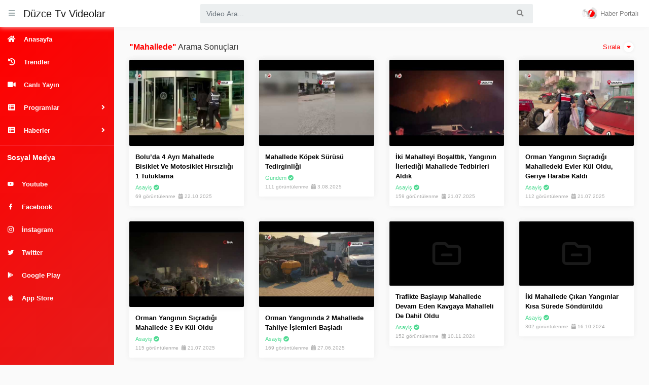

--- FILE ---
content_type: text/html
request_url: https://webtv.duzcetv.com/arama/Mahallede
body_size: 6561
content:


<!-- mobil olup olmadığının kontrolü -->

<!-- mobil olup olmadığının kontrolü -->

<!DOCTYPE html>
<html lang="tr">
	<head>
		<meta charset="utf-8">
		
		<!-- 
			Proje 		: Duzcetv.com
			Ajans 		: Serbay Interactive, serbay.net
			Tarih 		: 28.12.2018
			
			Front-End	: Ertuğrul Özkan 
			Back-End	: Serkan Bayraklı - Özkan Gözütok
		-->
		
		<title>Video Arama Sonuçları | Düzce TV</title>
		<meta name="description" content="Düzce TV video arama sayfasıdır.">
		
		<meta name="author" content="Dijital Reklam Ajansı: Serbay Interactive" />
		<meta name="owner" content="Düzce Radyo TV A.Ş." />
		<meta name="copyright" content="© 2026" />
		
		<meta property="og:title" content="Video Arama Sonuçları | Düzce TV" />
		<meta property="og:description" content="Düzce TV video arama sayfasıdır." />
		<meta property="og:url" content="https://webtv.duzcetv.com/arama/Mahallede"/>
		<meta property="og:image" content="https://webtv.duzcetv.com/images/y1.png" />
		<meta http-equiv="pragma" content="no-cache" />

		
		<!-- analytics-->
		<!-- Global site tag (gtag.js) - Google Analytics -->
<script async src="https://www.googletagmanager.com/gtag/js?id=UA-22840198-1"></script>
<script>
  window.dataLayer = window.dataLayer || [];
  function gtag(){dataLayer.push(arguments);}
  gtag('js', new Date());

  gtag('config', 'UA-22840198-1');
</script>

<!-- Global site tag (gtag.js) - Google Analytics -->
<script async src="https://www.googletagmanager.com/gtag/js?id=G-71NNL569H7"></script>
<script>
  window.dataLayer = window.dataLayer || [];
  function gtag(){dataLayer.push(arguments);}
  gtag('js', new Date());

  gtag('config', 'G-71NNL569H7');
</script>
<!-- Medyasyon -->
<script>
var _paq = window._paq = window._paq || [];
/* tracker methods like "setCustomDimension" should be called before "trackPageView" */
_paq.push(["setCookieDomain", "*.www.duzcetv.com"]);
_paq.push(['trackPageView']);
_paq.push(['enableLinkTracking']);
(function() {
var u="https://panel.webanalytic.org/";
_paq.push(['setTrackerUrl', u+'matomo.php']);
_paq.push(['setSiteId', '118']);
var d=document, g=d.createElement('script'), s=d.getElementsByTagName('script')[0];
g.async=true; g.src=u+'matomo.js'; s.parentNode.insertBefore(g,s);
})();
</script>
<noscript><p><img src="https://panel.webanalytic.org/matomo.php?idsite=118&rec=1" style="border:0;" alt="" /></p></noscript>
<!-- End Medyasyon Code -->

<!-- Google tag (gtag.js) -->
<script async src="https://www.googletagmanager.com/gtag/js?id=G-NL8NV28X4X"></script>
<script>
  window.dataLayer = window.dataLayer || [];
  function gtag(){dataLayer.push(arguments);}
  gtag('js', new Date());

  gtag('config', 'G-NL8NV28X4X');
</script>
		<!-- analytics-->
		
		
		<link rel="shortcut icon" href="https://www.duzcetv.com/resim/upload/26.png">
		
		
		<!--					Serbay Interactive, Serbay.net, © Copyright 2026						-->
		
		<meta http-equiv="X-UA-Compatible" content="IE=edge">
		<meta name="viewport" content="width=device-width, initial-scale=1, shrink-to-fit=no">
		
		<link href="https://webtv.duzcetv.com/vendor\bootstrap\css\bootstrap.min.css" rel="stylesheet">
		<link href="https://webtv.duzcetv.com/vendor\fontawesome-free\css\all.min.css" rel="stylesheet" type="text/css">    
		<link href="https://webtv.duzcetv.com/css\serbay.css" rel="stylesheet">    
		<link rel="stylesheet" href="https://webtv.duzcetv.com/vendor\owl-carousel\owl.carousel.css">
		<link rel="stylesheet" href="https://webtv.duzcetv.com/vendor\owl-carousel\owl.theme.css">
		<link rel="stylesheet" href="https://webtv.duzcetv.com/vendor/css/materialdesignicons.min.css">
	</head>
	<body id="page-top" >
		
		<nav class="navbar navbar-expand navbar-light bg-white static-top osahan-nav sticky-top">
			&nbsp;&nbsp; 
			<button class="btn btn-link btn-sm text-secondary order-1 order-sm-0" id="sidebarToggle">
				<i class="fas fa-bars"></i>
			</button> &nbsp;&nbsp;
			
			<a class="navbar-brand mr-1" href="https://webtv.duzcetv.com" title="Düzce TV">Düzce Tv Videolar</a>
			
			 <form class="d-none d-md-inline-block form-inline ml-auto mr-0 mr-md-5 my-2 my-md-0 osahan-navbar-search" action="https://webtv.duzcetv.com/arama"  method="post">
            <div class="input-group">
               <input type="text" class="form-control" placeholder="Video Ara..." name="search" required>
               <div class="input-group-append">
                  <button class="btn btn-light" type="submit">
                  <i class="fas fa-search"></i> 
                  </button>
               </div>
            </div>
         </form>        
         <ul class="navbar-nav ml-auto ml-md-0 osahan-right-navbar">
           
            <li class="nav-item dropdown no-arrow osahan-right-navbar-user">
               <a class="nav-link user-dropdown-link" href="https://www.duzcetv.com" id="userDropdown" title="Düzce Tv">
               <img alt="Avatar" src="https://webtv.duzcetv.com/img\user.png">
             Haber Portalı
               </a>               
            </li>
         </ul>
		</nav>
		
		<div id="wrapper">    
			<ul class="sidebar navbar-nav ">
				<li class="nav-item">
					<a class="nav-link" href="https://webtv.duzcetv.com" title="Anasayfa">
						<i class="fas fa-fw fa-home"></i>
						<span>Anasayfa</span>
					</a>
				</li>
				<li class="nav-item">
					<a class="nav-link" href="https://webtv.duzcetv.com/trendler" title="Trendler">
						<i class="fas fa-fw fa-history"></i>
						<span>Trendler</span>
					</a>
				</li>					
				
				<li class="nav-item">
               <a class="nav-link" href="https://webtv.duzcetv.com/canli-yayin" title="Canlı Yayın">
               <i class="fas fa-fw fa-video"></i>
               <span>Canlı Yayın</span>
               </a>
            </li>
					
				<li class="nav-item" id="mobilkategori">
					<a class="nav-link" href="https://webtv.duzcetv.com/kategoriler" title="Anasayfa">
						<i class="fas fa-fw fa-list-alt"></i>
						<span>Kategoriler</span>
					</a>					
				</li>  
				<li class="nav-item dropdown" id="webkategori">
					<a class="nav-link dropdown-toggle" href="https://webtv.duzcetv.com/kategoriler" role="button" data-toggle="dropdown" aria-haspopup="true" aria-expanded="false">
						<i class="fas fa-fw fa-list-alt"></i>
						<span>Programlar</span>
					</a>
					<div class="dropdown-menu">
						
						<a class="dropdown-item" href="https://webtv.duzcetv.com/ekonomi" title="Ekonomi">Ekonomi</a>
						
						<a class="dropdown-item" href="https://webtv.duzcetv.com/tarim" title="Tarım">Tarım</a>
						
						<a class="dropdown-item" href="https://webtv.duzcetv.com/ana-haber-bulteni" title="Ana Haber Bülteni">Ana Haber Bülteni</a>
						
						<a class="dropdown-item" href="https://webtv.duzcetv.com/gundem-programi" title="Gündem Programı">Gündem Programı</a>
						
						<a class="dropdown-item" href="https://webtv.duzcetv.com/alternatif-baskis" title="Alternatif Başkış">Alternatif Başkış</a>
						
						<a class="dropdown-item" href="https://webtv.duzcetv.com/gonul-sohbeti" title="Gönül Sohbeti">Gönül Sohbeti</a>
						
						<a class="dropdown-item" href="https://webtv.duzcetv.com/spor-sayfasi" title="Spor Sayfası">Spor Sayfası</a>
						
						<a class="dropdown-item" href="https://webtv.duzcetv.com/saglik-rehberi" title="Sağlık Rehberi">Sağlık Rehberi</a>
						
						<a class="dropdown-item" href="https://webtv.duzcetv.com/iftar-vakti" title="İftar Vakti">İftar Vakti</a>
						
						<a class="dropdown-item" href="https://webtv.duzcetv.com/perde-arkasi" title="Perde Arkası">Perde Arkası</a>
						
						<a class="dropdown-item" href="https://webtv.duzcetv.com/soru-yorum" title="Soru-Yorum">Soru-Yorum</a>
						
						<a class="dropdown-item" href="https://webtv.duzcetv.com/kayip-zamanin-izinde" title="Kayıp Zamanın İzinde">Kayıp Zamanın İzinde</a>
											
					</div>
				</li>				
				<li class="nav-item dropdown" id="webkategori">
					<a class="nav-link dropdown-toggle" href="https://webtv.duzcetv.com/kategoriler" role="button" data-toggle="dropdown" aria-haspopup="true" aria-expanded="false">
						<i class="fas fa-fw fa-list-alt"></i>
						<span>Haberler</span>
					</a>
					<div class="dropdown-menu">
						
						<a class="dropdown-item" href="https://webtv.duzcetv.com/siyaset-kulvari" title="Siyaset Kulvarı">Siyaset Kulvarı</a>
						
						<a class="dropdown-item" href="https://webtv.duzcetv.com/serbest-kursu" title="Serbest Kürsü">Serbest Kürsü</a>
						
						<a class="dropdown-item" href="https://webtv.duzcetv.com/gundem" title="Gündem">Gündem</a>
						
						<a class="dropdown-item" href="https://webtv.duzcetv.com/asayis" title="Asayiş">Asayiş</a>
						
						<a class="dropdown-item" href="https://webtv.duzcetv.com/siyaset" title="Siyaset">Siyaset</a>
						
						<a class="dropdown-item" href="https://webtv.duzcetv.com/saglik" title="Sağlık">Sağlık</a>
						
						<a class="dropdown-item" href="https://webtv.duzcetv.com/spor" title="Spor">Spor</a>
						
						<a class="dropdown-item" href="https://webtv.duzcetv.com/ulusal" title="Ulusal">Ulusal</a>
						
						<a class="dropdown-item" href="https://webtv.duzcetv.com/yerel" title="Yerel">Yerel</a>
						
						<a class="dropdown-item" href="https://webtv.duzcetv.com/egitim" title="Eğitim">Eğitim</a>
											
					</div>
				</li>           
				<li class="nav-item channel-sidebar-list">
               <h6>Sosyal Medya</h6>
               <ul>
			   <li class="nav-item">
					<a class="nav-link" href="https://www.youtube.com/duzcetv" title="DüzceTv Youtube Kanalı" target="_blank">
						<i class="mdi mdi-youtube"></i>
						<span>Youtube</span>
					</a>					
				</li>	
				<li class="nav-item">
					 <a class="nav-link" href="https://www.facebook.com/duzcetv" title="Düzce Tv Facebook Sayfası" target="_blank">
						<i class="mdi mdi-facebook"></i>
						<span>Facebook</span>
					</a>					
				</li>
				<li class="nav-item">
					 <a class="nav-link" href="https://instagram.com/duzcetv" title="İnstagram Düzce Tv" target="_blank">
						<i class="mdi mdi-instagram"></i>
						<span>İnstagram </span>
					</a>					
				</li>
				<li class="nav-item">
					   <a class="nav-link" href="https://twitter.com/duzcetv" title="Düzce Tv twitter" target="_blank">
						<i class="mdi mdi-twitter"></i>
						<span>Twitter</span>
					</a>					
				</li>
				<li class="nav-item">
					<a class="nav-link" href="https://play.google.com/store/apps/details?id=com.serbay.duzcetv" title="Google Play Uygulamamız" target="_blank">
						<i class="mdi mdi-google-play"></i>
						<span>Google Play</span>
					</a>					
				</li>
				<li class="nav-item">
					   <a class="nav-link" href="https://itunes.apple.com/tr/app/d%C3%BCzce-rtv/id1457739477?l=tr&mt=8" title="App Store Uygulamamız" target="_blank">
						<i class="mdi mdi-apple"></i>
						<span>App Store</span>
					</a>					
				</li>				
					</ul>
				</li>
			</ul>
			<div id="content-wrapper">
				<div class="container-fluid pb-0">
					<div class="top-mobile-search">
						<div class="row">
							<div class="col-md-12">   
								<form class="mobile-search" action="https://webtv.duzcetv.com/arama" method="post">
									<div class="input-group">
										<input type="text" placeholder="Video Ara..." class="form-control" name="search" required>
										<div class="input-group-append">
											<button type="submit" class="btn btn-dark"><i class="fas fa-search"></i></button>
										</div>
									</div>
								</form>   
							</div>
						</div>
					</div>																										
<div class="video-block section-padding">
	<div class="row">
		<div class="col-md-12">
			<div class="main-title">
				<div class="btn-group float-right right-action">
					<a href="#" class="right-action-link text-gray" data-toggle="dropdown" aria-haspopup="true" aria-expanded="false">
						Sırala <i class="fa fa-caret-down" aria-hidden="true"></i>
					</a>
					<div class="dropdown-menu dropdown-menu-right">
						<a class="dropdown-item" href="#"><i class="fas fa-fw fa-star"></i> &nbsp; En Popüler</a>
						<a class="dropdown-item" href="#"><i class="fas fa-fw fa-signal"></i> &nbsp; En Yeniler</a>
					</div>
				</div>
				<h6><b style="color:red;">"Mahallede"</b> Arama Sonuçları</h6>
			</div>
		</div>
		
		<div class="col-xl-3 col-sm-6 mb-3">
			<div class="video-card">
				<div class="video-card-image">
					<a class="play-icon" href="https://webtv.duzcetv.com/asayis-videolari/40124-bolu’da-4-ayri-mahallede-bisiklet-ve-motosiklet-hirsizligi-1-tutuklama" title="Bolu’da 4 Ayrı Mahallede Bisiklet Ve Motosiklet Hırsızlığı 1 Tutuklama"><i class="fas fa-play-circle"></i></a>
					<a href="https://webtv.duzcetv.com/asayis-videolari/bolu’da-4-ayri-mahallede-bisiklet-ve-motosiklet-hirsizligi-1-tutuklama" title="Bolu’da 4 Ayrı Mahallede Bisiklet Ve Motosiklet Hırsızlığı 1 Tutuklama"><img class="img-fluid" src="https://vumbnail.com/https://www.youtube.com/watch?v=wcbKFg-gYe0.jpg" alt="Bolu’da 4 Ayrı Mahallede Bisiklet Ve Motosiklet Hırsızlığı 1 Tutuklama"></a>
				</div>
				<div class="video-card-body">
					<div class="video-title">
						<a href="https://webtv.duzcetv.com/asayis-videolari/40124-bolu’da-4-ayri-mahallede-bisiklet-ve-motosiklet-hirsizligi-1-tutuklama" title="Bolu’da 4 Ayrı Mahallede Bisiklet Ve Motosiklet Hırsızlığı 1 Tutuklama" style="text-transform: capitalize;">Bolu’da 4 Ayrı Mahallede Bisiklet Ve Motosiklet Hırsızlığı 1 Tutuklama</a>
					</div>
					<div class="video-page text-success">
						Asayiş  <a title="Bolu’da 4 Ayrı Mahallede Bisiklet Ve Motosiklet Hırsızlığı 1 Tutuklama" data-placement="top" data-toggle="tooltip" href="#" data-original-title="Verified"><i class="fas fa-check-circle text-success"></i></a>
					</div>
					<div class="video-view">
						69 görüntülenme &nbsp;<i class="fas fa-calendar-alt"></i> 22.10.2025  
					</div>
				</div>
			</div>
		</div>				
		
		<div class="col-xl-3 col-sm-6 mb-3">
			<div class="video-card">
				<div class="video-card-image">
					<a class="play-icon" href="https://webtv.duzcetv.com/gundem-videolari/39669-mahallede-kopek-surusu-tedirginligi" title="Mahallede Köpek Sürüsü Tedirginliği"><i class="fas fa-play-circle"></i></a>
					<a href="https://webtv.duzcetv.com/gundem-videolari/mahallede-kopek-surusu-tedirginligi" title="Mahallede Köpek Sürüsü Tedirginliği"><img class="img-fluid" src="https://vumbnail.com/https://www.youtube.com/watch?v=bfqSvPwRgGg.jpg" alt="Mahallede Köpek Sürüsü Tedirginliği"></a>
				</div>
				<div class="video-card-body">
					<div class="video-title">
						<a href="https://webtv.duzcetv.com/gundem-videolari/39669-mahallede-kopek-surusu-tedirginligi" title="Mahallede Köpek Sürüsü Tedirginliği" style="text-transform: capitalize;">Mahallede Köpek Sürüsü Tedirginliği</a>
					</div>
					<div class="video-page text-success">
						Gündem  <a title="Mahallede Köpek Sürüsü Tedirginliği" data-placement="top" data-toggle="tooltip" href="#" data-original-title="Verified"><i class="fas fa-check-circle text-success"></i></a>
					</div>
					<div class="video-view">
						111 görüntülenme &nbsp;<i class="fas fa-calendar-alt"></i> 3.08.2025  
					</div>
				</div>
			</div>
		</div>				
		
		<div class="col-xl-3 col-sm-6 mb-3">
			<div class="video-card">
				<div class="video-card-image">
					<a class="play-icon" href="https://webtv.duzcetv.com/asayis-videolari/39440-iki-mahalleyi-bosalttik-yanginin-ilerledigi-mahallede-tedbirleri-aldik" title="İki Mahalleyi Boşalttık, Yangının İlerlediği Mahallede Tedbirleri Aldık"><i class="fas fa-play-circle"></i></a>
					<a href="https://webtv.duzcetv.com/asayis-videolari/iki-mahalleyi-bosalttik-yanginin-ilerledigi-mahallede-tedbirleri-aldik" title="İki Mahalleyi Boşalttık, Yangının İlerlediği Mahallede Tedbirleri Aldık"><img class="img-fluid" src="https://vumbnail.com/https://www.youtube.com/watch?v=PhrOXuXyqvo.jpg" alt="İki Mahalleyi Boşalttık, Yangının İlerlediği Mahallede Tedbirleri Aldık"></a>
				</div>
				<div class="video-card-body">
					<div class="video-title">
						<a href="https://webtv.duzcetv.com/asayis-videolari/39440-iki-mahalleyi-bosalttik-yanginin-ilerledigi-mahallede-tedbirleri-aldik" title="İki Mahalleyi Boşalttık, Yangının İlerlediği Mahallede Tedbirleri Aldık" style="text-transform: capitalize;">İki Mahalleyi Boşalttık, Yangının İlerlediği Mahallede Tedbirleri Aldık</a>
					</div>
					<div class="video-page text-success">
						Asayiş  <a title="İki Mahalleyi Boşalttık, Yangının İlerlediği Mahallede Tedbirleri Aldık" data-placement="top" data-toggle="tooltip" href="#" data-original-title="Verified"><i class="fas fa-check-circle text-success"></i></a>
					</div>
					<div class="video-view">
						159 görüntülenme &nbsp;<i class="fas fa-calendar-alt"></i> 21.07.2025  
					</div>
				</div>
			</div>
		</div>				
		
		<div class="col-xl-3 col-sm-6 mb-3">
			<div class="video-card">
				<div class="video-card-image">
					<a class="play-icon" href="https://webtv.duzcetv.com/asayis-videolari/39439-orman-yanginin-sicradigi-mahalledeki-evler-kul-oldu-geriye-harabe-kaldi" title="Orman Yangının Sıçradığı Mahalledeki Evler Kül Oldu, Geriye Harabe Kaldı"><i class="fas fa-play-circle"></i></a>
					<a href="https://webtv.duzcetv.com/asayis-videolari/orman-yanginin-sicradigi-mahalledeki-evler-kul-oldu-geriye-harabe-kaldi" title="Orman Yangının Sıçradığı Mahalledeki Evler Kül Oldu, Geriye Harabe Kaldı"><img class="img-fluid" src="https://vumbnail.com/https://www.youtube.com/watch?v=R2w9uBnqsxc.jpg" alt="Orman Yangının Sıçradığı Mahalledeki Evler Kül Oldu, Geriye Harabe Kaldı"></a>
				</div>
				<div class="video-card-body">
					<div class="video-title">
						<a href="https://webtv.duzcetv.com/asayis-videolari/39439-orman-yanginin-sicradigi-mahalledeki-evler-kul-oldu-geriye-harabe-kaldi" title="Orman Yangının Sıçradığı Mahalledeki Evler Kül Oldu, Geriye Harabe Kaldı" style="text-transform: capitalize;">Orman Yangının Sıçradığı Mahalledeki Evler Kül Oldu, Geriye Harabe Kaldı</a>
					</div>
					<div class="video-page text-success">
						Asayiş  <a title="Orman Yangının Sıçradığı Mahalledeki Evler Kül Oldu, Geriye Harabe Kaldı" data-placement="top" data-toggle="tooltip" href="#" data-original-title="Verified"><i class="fas fa-check-circle text-success"></i></a>
					</div>
					<div class="video-view">
						112 görüntülenme &nbsp;<i class="fas fa-calendar-alt"></i> 21.07.2025  
					</div>
				</div>
			</div>
		</div>				
		
		<div class="col-xl-3 col-sm-6 mb-3">
			<div class="video-card">
				<div class="video-card-image">
					<a class="play-icon" href="https://webtv.duzcetv.com/asayis-videolari/39427-orman-yanginin-sicradigi-mahallede-3-ev-kul-oldu" title="Orman yangının sıçradığı mahallede 3 ev kül oldu"><i class="fas fa-play-circle"></i></a>
					<a href="https://webtv.duzcetv.com/asayis-videolari/orman-yanginin-sicradigi-mahallede-3-ev-kul-oldu" title="Orman yangının sıçradığı mahallede 3 ev kül oldu"><img class="img-fluid" src="https://vumbnail.com/https://www.youtube.com/watch?v=H3J34qQnQ_c.jpg" alt="Orman yangının sıçradığı mahallede 3 ev kül oldu"></a>
				</div>
				<div class="video-card-body">
					<div class="video-title">
						<a href="https://webtv.duzcetv.com/asayis-videolari/39427-orman-yanginin-sicradigi-mahallede-3-ev-kul-oldu" title="Orman yangının sıçradığı mahallede 3 ev kül oldu" style="text-transform: capitalize;">Orman yangının sıçradığı mahallede 3 ev kül oldu</a>
					</div>
					<div class="video-page text-success">
						Asayiş  <a title="Orman yangının sıçradığı mahallede 3 ev kül oldu" data-placement="top" data-toggle="tooltip" href="#" data-original-title="Verified"><i class="fas fa-check-circle text-success"></i></a>
					</div>
					<div class="video-view">
						115 görüntülenme &nbsp;<i class="fas fa-calendar-alt"></i> 21.07.2025  
					</div>
				</div>
			</div>
		</div>				
		
		<div class="col-xl-3 col-sm-6 mb-3">
			<div class="video-card">
				<div class="video-card-image">
					<a class="play-icon" href="https://webtv.duzcetv.com/asayis-videolari/39003-orman-yangininda-2-mahallede-tahliye-islemleri-basladi" title="Orman Yangınında 2 Mahallede Tahliye İşlemleri Başladı"><i class="fas fa-play-circle"></i></a>
					<a href="https://webtv.duzcetv.com/asayis-videolari/orman-yangininda-2-mahallede-tahliye-islemleri-basladi" title="Orman Yangınında 2 Mahallede Tahliye İşlemleri Başladı"><img class="img-fluid" src="https://vumbnail.com/https://www.youtube.com/watch?v=4gVsc_tZEdA.jpg" alt="Orman Yangınında 2 Mahallede Tahliye İşlemleri Başladı"></a>
				</div>
				<div class="video-card-body">
					<div class="video-title">
						<a href="https://webtv.duzcetv.com/asayis-videolari/39003-orman-yangininda-2-mahallede-tahliye-islemleri-basladi" title="Orman Yangınında 2 Mahallede Tahliye İşlemleri Başladı" style="text-transform: capitalize;">Orman Yangınında 2 Mahallede Tahliye İşlemleri Başladı</a>
					</div>
					<div class="video-page text-success">
						Asayiş  <a title="Orman Yangınında 2 Mahallede Tahliye İşlemleri Başladı" data-placement="top" data-toggle="tooltip" href="#" data-original-title="Verified"><i class="fas fa-check-circle text-success"></i></a>
					</div>
					<div class="video-view">
						169 görüntülenme &nbsp;<i class="fas fa-calendar-alt"></i> 27.06.2025  
					</div>
				</div>
			</div>
		</div>				
		
		<div class="col-xl-3 col-sm-6 mb-3">
			<div class="video-card">
				<div class="video-card-image">
					<a class="play-icon" href="https://webtv.duzcetv.com/asayis-videolari/34969-trafikte-baslayip-mahallede-devam-eden-kavgaya-mahalleli-de-dahil-oldu" title="Trafikte Başlayıp Mahallede Devam Eden Kavgaya Mahalleli De Dahil Oldu"><i class="fas fa-play-circle"></i></a>
					<a href="https://webtv.duzcetv.com/asayis-videolari/trafikte-baslayip-mahallede-devam-eden-kavgaya-mahalleli-de-dahil-oldu" title="Trafikte Başlayıp Mahallede Devam Eden Kavgaya Mahalleli De Dahil Oldu"><img class="img-fluid" src="https://vumbnail.com/1028159564.jpg" alt="Trafikte Başlayıp Mahallede Devam Eden Kavgaya Mahalleli De Dahil Oldu"></a>
				</div>
				<div class="video-card-body">
					<div class="video-title">
						<a href="https://webtv.duzcetv.com/asayis-videolari/34969-trafikte-baslayip-mahallede-devam-eden-kavgaya-mahalleli-de-dahil-oldu" title="Trafikte Başlayıp Mahallede Devam Eden Kavgaya Mahalleli De Dahil Oldu" style="text-transform: capitalize;">Trafikte Başlayıp Mahallede Devam Eden Kavgaya Mahalleli De Dahil Oldu</a>
					</div>
					<div class="video-page text-success">
						Asayiş  <a title="Trafikte Başlayıp Mahallede Devam Eden Kavgaya Mahalleli De Dahil Oldu" data-placement="top" data-toggle="tooltip" href="#" data-original-title="Verified"><i class="fas fa-check-circle text-success"></i></a>
					</div>
					<div class="video-view">
						152 görüntülenme &nbsp;<i class="fas fa-calendar-alt"></i> 10.11.2024  
					</div>
				</div>
			</div>
		</div>				
		
		<div class="col-xl-3 col-sm-6 mb-3">
			<div class="video-card">
				<div class="video-card-image">
					<a class="play-icon" href="https://webtv.duzcetv.com/asayis-videolari/34577-iki-mahallede-cikan-yanginlar-kisa-surede-sonduruldu" title="İki Mahallede Çıkan Yangınlar Kısa Sürede Söndürüldü"><i class="fas fa-play-circle"></i></a>
					<a href="https://webtv.duzcetv.com/asayis-videolari/iki-mahallede-cikan-yanginlar-kisa-surede-sonduruldu" title="İki Mahallede Çıkan Yangınlar Kısa Sürede Söndürüldü"><img class="img-fluid" src="https://vumbnail.com/1020262531.jpg" alt="İki Mahallede Çıkan Yangınlar Kısa Sürede Söndürüldü"></a>
				</div>
				<div class="video-card-body">
					<div class="video-title">
						<a href="https://webtv.duzcetv.com/asayis-videolari/34577-iki-mahallede-cikan-yanginlar-kisa-surede-sonduruldu" title="İki Mahallede Çıkan Yangınlar Kısa Sürede Söndürüldü" style="text-transform: capitalize;">İki Mahallede Çıkan Yangınlar Kısa Sürede Söndürüldü</a>
					</div>
					<div class="video-page text-success">
						Asayiş  <a title="İki Mahallede Çıkan Yangınlar Kısa Sürede Söndürüldü" data-placement="top" data-toggle="tooltip" href="#" data-original-title="Verified"><i class="fas fa-check-circle text-success"></i></a>
					</div>
					<div class="video-view">
						302 görüntülenme &nbsp;<i class="fas fa-calendar-alt"></i> 16.10.2024  
					</div>
				</div>
			</div>
		</div>				
		
		<div class="col-xl-3 col-sm-6 mb-3">
			<div class="video-card">
				<div class="video-card-image">
					<a class="play-icon" href="https://webtv.duzcetv.com/yerel-videolari/33723-63-mahallede-mezarlik-bakimlari-devam-ediyor" title="63 Mahallede Mezarlık Bakımları Devam Ediyor"><i class="fas fa-play-circle"></i></a>
					<a href="https://webtv.duzcetv.com/yerel-videolari/63-mahallede-mezarlik-bakimlari-devam-ediyor" title="63 Mahallede Mezarlık Bakımları Devam Ediyor"><img class="img-fluid" src="https://vumbnail.com/1001246497.jpg" alt="63 Mahallede Mezarlık Bakımları Devam Ediyor"></a>
				</div>
				<div class="video-card-body">
					<div class="video-title">
						<a href="https://webtv.duzcetv.com/yerel-videolari/33723-63-mahallede-mezarlik-bakimlari-devam-ediyor" title="63 Mahallede Mezarlık Bakımları Devam Ediyor" style="text-transform: capitalize;">63 Mahallede Mezarlık Bakımları Devam Ediyor</a>
					</div>
					<div class="video-page text-success">
						Yerel  <a title="63 Mahallede Mezarlık Bakımları Devam Ediyor" data-placement="top" data-toggle="tooltip" href="#" data-original-title="Verified"><i class="fas fa-check-circle text-success"></i></a>
					</div>
					<div class="video-view">
						242 görüntülenme &nbsp;<i class="fas fa-calendar-alt"></i> 21.08.2024  
					</div>
				</div>
			</div>
		</div>				
		
		<div class="col-xl-3 col-sm-6 mb-3">
			<div class="video-card">
				<div class="video-card-image">
					<a class="play-icon" href="https://webtv.duzcetv.com/gundem-videolari/32401-duzcede-2-mahallede-secim-yenilendi" title="Düzce'de 2 Mahallede Seçim Yenilendi"><i class="fas fa-play-circle"></i></a>
					<a href="https://webtv.duzcetv.com/gundem-videolari/duzcede-2-mahallede-secim-yenilendi" title="Düzce'de 2 Mahallede Seçim Yenilendi"><img class="img-fluid" src="https://vumbnail.com/952854910.jpg" alt="Düzce'de 2 Mahallede Seçim Yenilendi"></a>
				</div>
				<div class="video-card-body">
					<div class="video-title">
						<a href="https://webtv.duzcetv.com/gundem-videolari/32401-duzcede-2-mahallede-secim-yenilendi" title="Düzce'de 2 Mahallede Seçim Yenilendi" style="text-transform: capitalize;">Düzce'de 2 Mahallede Seçim Yenilendi</a>
					</div>
					<div class="video-page text-success">
						Gündem  <a title="Düzce'de 2 Mahallede Seçim Yenilendi" data-placement="top" data-toggle="tooltip" href="#" data-original-title="Verified"><i class="fas fa-check-circle text-success"></i></a>
					</div>
					<div class="video-view">
						455 görüntülenme &nbsp;<i class="fas fa-calendar-alt"></i> 2.06.2024  
					</div>
				</div>
			</div>
		</div>				
		
		<div class="col-xl-3 col-sm-6 mb-3">
			<div class="video-card">
				<div class="video-card-image">
					<a class="play-icon" href="https://webtv.duzcetv.com/gundem-videolari/30886-baskan-ozlu-3-mahallede-secmenlerle-bulustu" title="Başkan Özlü 3 Mahallede Seçmenlerle Buluştu"><i class="fas fa-play-circle"></i></a>
					<a href="https://webtv.duzcetv.com/gundem-videolari/baskan-ozlu-3-mahallede-secmenlerle-bulustu" title="Başkan Özlü 3 Mahallede Seçmenlerle Buluştu"><img class="img-fluid" src="https://vumbnail.com/917149339.jpg" alt="Başkan Özlü 3 Mahallede Seçmenlerle Buluştu"></a>
				</div>
				<div class="video-card-body">
					<div class="video-title">
						<a href="https://webtv.duzcetv.com/gundem-videolari/30886-baskan-ozlu-3-mahallede-secmenlerle-bulustu" title="Başkan Özlü 3 Mahallede Seçmenlerle Buluştu" style="text-transform: capitalize;">Başkan Özlü 3 Mahallede Seçmenlerle Buluştu</a>
					</div>
					<div class="video-page text-success">
						Gündem  <a title="Başkan Özlü 3 Mahallede Seçmenlerle Buluştu" data-placement="top" data-toggle="tooltip" href="#" data-original-title="Verified"><i class="fas fa-check-circle text-success"></i></a>
					</div>
					<div class="video-view">
						517 görüntülenme &nbsp;<i class="fas fa-calendar-alt"></i> 27.02.2024  
					</div>
				</div>
			</div>
		</div>				
		
		<div class="col-xl-3 col-sm-6 mb-3">
			<div class="video-card">
				<div class="video-card-image">
					<a class="play-icon" href="https://webtv.duzcetv.com/siyaset-videolari/30567-baskan-ozlu-3-mahallede-secmenlerle-bulustu" title="Başkan Özlü 3 Mahallede Seçmenlerle Buluştu"><i class="fas fa-play-circle"></i></a>
					<a href="https://webtv.duzcetv.com/siyaset-videolari/baskan-ozlu-3-mahallede-secmenlerle-bulustu" title="Başkan Özlü 3 Mahallede Seçmenlerle Buluştu"><img class="img-fluid" src="https://vumbnail.com/910488814.jpg" alt="Başkan Özlü 3 Mahallede Seçmenlerle Buluştu"></a>
				</div>
				<div class="video-card-body">
					<div class="video-title">
						<a href="https://webtv.duzcetv.com/siyaset-videolari/30567-baskan-ozlu-3-mahallede-secmenlerle-bulustu" title="Başkan Özlü 3 Mahallede Seçmenlerle Buluştu" style="text-transform: capitalize;">Başkan Özlü 3 Mahallede Seçmenlerle Buluştu</a>
					</div>
					<div class="video-page text-success">
						Siyaset  <a title="Başkan Özlü 3 Mahallede Seçmenlerle Buluştu" data-placement="top" data-toggle="tooltip" href="#" data-original-title="Verified"><i class="fas fa-check-circle text-success"></i></a>
					</div>
					<div class="video-view">
						432 görüntülenme &nbsp;<i class="fas fa-calendar-alt"></i> 6.02.2024  
					</div>
				</div>
			</div>
		</div>				
		
		<div class="col-xl-3 col-sm-6 mb-3">
			<div class="video-card">
				<div class="video-card-image">
					<a class="play-icon" href="https://webtv.duzcetv.com/yerel-videolari/30458-beyaz-ortuyle-kaplanan-mahallede-posetlerle-kayarak-eglendiler" title="Beyaz Örtüyle Kaplanan Mahallede Poşetlerle Kayarak Eğlendiler"><i class="fas fa-play-circle"></i></a>
					<a href="https://webtv.duzcetv.com/yerel-videolari/beyaz-ortuyle-kaplanan-mahallede-posetlerle-kayarak-eglendiler" title="Beyaz Örtüyle Kaplanan Mahallede Poşetlerle Kayarak Eğlendiler"><img class="img-fluid" src="https://vumbnail.com/907890891.jpg" alt="Beyaz Örtüyle Kaplanan Mahallede Poşetlerle Kayarak Eğlendiler"></a>
				</div>
				<div class="video-card-body">
					<div class="video-title">
						<a href="https://webtv.duzcetv.com/yerel-videolari/30458-beyaz-ortuyle-kaplanan-mahallede-posetlerle-kayarak-eglendiler" title="Beyaz Örtüyle Kaplanan Mahallede Poşetlerle Kayarak Eğlendiler" style="text-transform: capitalize;">Beyaz Örtüyle Kaplanan Mahallede Poşetlerle Kayarak Eğlendiler</a>
					</div>
					<div class="video-page text-success">
						Yerel  <a title="Beyaz Örtüyle Kaplanan Mahallede Poşetlerle Kayarak Eğlendiler" data-placement="top" data-toggle="tooltip" href="#" data-original-title="Verified"><i class="fas fa-check-circle text-success"></i></a>
					</div>
					<div class="video-view">
						310 görüntülenme &nbsp;<i class="fas fa-calendar-alt"></i> 30.01.2024  
					</div>
				</div>
			</div>
		</div>				
		
		<div class="col-xl-3 col-sm-6 mb-3">
			<div class="video-card">
				<div class="video-card-image">
					<a class="play-icon" href="https://webtv.duzcetv.com/yerel-videolari/28963-91-mahallede-tek-onu-gorunce-sasiriyorlar" title="91 Mahallede Tek Onu Görünce Şaşırıyorlar"><i class="fas fa-play-circle"></i></a>
					<a href="https://webtv.duzcetv.com/yerel-videolari/91-mahallede-tek-onu-gorunce-sasiriyorlar" title="91 Mahallede Tek Onu Görünce Şaşırıyorlar"><img class="img-fluid" src="https://vumbnail.com/876049906.jpg" alt="91 Mahallede Tek Onu Görünce Şaşırıyorlar"></a>
				</div>
				<div class="video-card-body">
					<div class="video-title">
						<a href="https://webtv.duzcetv.com/yerel-videolari/28963-91-mahallede-tek-onu-gorunce-sasiriyorlar" title="91 Mahallede Tek Onu Görünce Şaşırıyorlar" style="text-transform: capitalize;">91 Mahallede Tek Onu Görünce Şaşırıyorlar</a>
					</div>
					<div class="video-page text-success">
						Yerel  <a title="91 Mahallede Tek Onu Görünce Şaşırıyorlar" data-placement="top" data-toggle="tooltip" href="#" data-original-title="Verified"><i class="fas fa-check-circle text-success"></i></a>
					</div>
					<div class="video-view">
						356 görüntülenme &nbsp;<i class="fas fa-calendar-alt"></i> 19.10.2023  
					</div>
				</div>
			</div>
		</div>				
		
		<div class="col-xl-3 col-sm-6 mb-3">
			<div class="video-card">
				<div class="video-card-image">
					<a class="play-icon" href="https://webtv.duzcetv.com/yerel-videolari/28669-bu-dolap-sayesinde-mahallede-ihtiyac-sahibi-kalmiyor" title="Bu Dolap Sayesinde Mahallede İhtiyaç Sahibi Kalmıyor"><i class="fas fa-play-circle"></i></a>
					<a href="https://webtv.duzcetv.com/yerel-videolari/bu-dolap-sayesinde-mahallede-ihtiyac-sahibi-kalmiyor" title="Bu Dolap Sayesinde Mahallede İhtiyaç Sahibi Kalmıyor"><img class="img-fluid" src="https://vumbnail.com/869866755.jpg" alt="Bu Dolap Sayesinde Mahallede İhtiyaç Sahibi Kalmıyor"></a>
				</div>
				<div class="video-card-body">
					<div class="video-title">
						<a href="https://webtv.duzcetv.com/yerel-videolari/28669-bu-dolap-sayesinde-mahallede-ihtiyac-sahibi-kalmiyor" title="Bu Dolap Sayesinde Mahallede İhtiyaç Sahibi Kalmıyor" style="text-transform: capitalize;">Bu Dolap Sayesinde Mahallede İhtiyaç Sahibi Kalmıyor</a>
					</div>
					<div class="video-page text-success">
						Yerel  <a title="Bu Dolap Sayesinde Mahallede İhtiyaç Sahibi Kalmıyor" data-placement="top" data-toggle="tooltip" href="#" data-original-title="Verified"><i class="fas fa-check-circle text-success"></i></a>
					</div>
					<div class="video-view">
						349 görüntülenme &nbsp;<i class="fas fa-calendar-alt"></i> 30.09.2023  
					</div>
				</div>
			</div>
		</div>				
		
		<div class="col-xl-3 col-sm-6 mb-3">
			<div class="video-card">
				<div class="video-card-image">
					<a class="play-icon" href="https://webtv.duzcetv.com/yerel-videolari/27458-domuz-surusunun-dadandigi-mahallede-vatandaslar-tedirgin" title="Domuz Sürüsünün Dadandığı Mahallede Vatandaşlar Tedirgin"><i class="fas fa-play-circle"></i></a>
					<a href="https://webtv.duzcetv.com/yerel-videolari/domuz-surusunun-dadandigi-mahallede-vatandaslar-tedirgin" title="Domuz Sürüsünün Dadandığı Mahallede Vatandaşlar Tedirgin"><img class="img-fluid" src="https://vumbnail.com/849163331.jpg" alt="Domuz Sürüsünün Dadandığı Mahallede Vatandaşlar Tedirgin"></a>
				</div>
				<div class="video-card-body">
					<div class="video-title">
						<a href="https://webtv.duzcetv.com/yerel-videolari/27458-domuz-surusunun-dadandigi-mahallede-vatandaslar-tedirgin" title="Domuz Sürüsünün Dadandığı Mahallede Vatandaşlar Tedirgin" style="text-transform: capitalize;">Domuz Sürüsünün Dadandığı Mahallede Vatandaşlar Tedirgin</a>
					</div>
					<div class="video-page text-success">
						Yerel  <a title="Domuz Sürüsünün Dadandığı Mahallede Vatandaşlar Tedirgin" data-placement="top" data-toggle="tooltip" href="#" data-original-title="Verified"><i class="fas fa-check-circle text-success"></i></a>
					</div>
					<div class="video-view">
						336 görüntülenme &nbsp;<i class="fas fa-calendar-alt"></i> 27.07.2023  
					</div>
				</div>
			</div>
		</div>				
		
		<div class="col-xl-3 col-sm-6 mb-3">
			<div class="video-card">
				<div class="video-card-image">
					<a class="play-icon" href="https://webtv.duzcetv.com/yerel-videolari/27445-domuz-surusunun-dadandigi-mahallede-vatandaslar-tedirgin" title="Domuz sürüsünün dadandığı mahallede vatandaşlar tedirgin"><i class="fas fa-play-circle"></i></a>
					<a href="https://webtv.duzcetv.com/yerel-videolari/domuz-surusunun-dadandigi-mahallede-vatandaslar-tedirgin" title="Domuz sürüsünün dadandığı mahallede vatandaşlar tedirgin"><img class="img-fluid" src="https://vumbnail.com/https://www.youtube.com/watch?v=Kq1Rm1MBdRw.jpg" alt="Domuz sürüsünün dadandığı mahallede vatandaşlar tedirgin"></a>
				</div>
				<div class="video-card-body">
					<div class="video-title">
						<a href="https://webtv.duzcetv.com/yerel-videolari/27445-domuz-surusunun-dadandigi-mahallede-vatandaslar-tedirgin" title="Domuz sürüsünün dadandığı mahallede vatandaşlar tedirgin" style="text-transform: capitalize;">Domuz sürüsünün dadandığı mahallede vatandaşlar tedirgin</a>
					</div>
					<div class="video-page text-success">
						Yerel  <a title="Domuz sürüsünün dadandığı mahallede vatandaşlar tedirgin" data-placement="top" data-toggle="tooltip" href="#" data-original-title="Verified"><i class="fas fa-check-circle text-success"></i></a>
					</div>
					<div class="video-view">
						274 görüntülenme &nbsp;<i class="fas fa-calendar-alt"></i> 27.07.2023  
					</div>
				</div>
			</div>
		</div>				
		
		<div class="col-xl-3 col-sm-6 mb-3">
			<div class="video-card">
				<div class="video-card-image">
					<a class="play-icon" href="https://webtv.duzcetv.com/yerel-videolari/25113-o-mahallede-hem-kis-hem-bahar-yasaniyor" title="O Mahallede Hem Kış Hem Bahar Yaşanıyor"><i class="fas fa-play-circle"></i></a>
					<a href="https://webtv.duzcetv.com/yerel-videolari/o-mahallede-hem-kis-hem-bahar-yasaniyor" title="O Mahallede Hem Kış Hem Bahar Yaşanıyor"><img class="img-fluid" src="https://vumbnail.com/808770272.jpg" alt="O Mahallede Hem Kış Hem Bahar Yaşanıyor"></a>
				</div>
				<div class="video-card-body">
					<div class="video-title">
						<a href="https://webtv.duzcetv.com/yerel-videolari/25113-o-mahallede-hem-kis-hem-bahar-yasaniyor" title="O Mahallede Hem Kış Hem Bahar Yaşanıyor" style="text-transform: capitalize;">O Mahallede Hem Kış Hem Bahar Yaşanıyor</a>
					</div>
					<div class="video-page text-success">
						Yerel  <a title="O Mahallede Hem Kış Hem Bahar Yaşanıyor" data-placement="top" data-toggle="tooltip" href="#" data-original-title="Verified"><i class="fas fa-check-circle text-success"></i></a>
					</div>
					<div class="video-view">
						338 görüntülenme &nbsp;<i class="fas fa-calendar-alt"></i> 16.03.2023  
					</div>
				</div>
			</div>
		</div>				
		
		<div class="col-xl-3 col-sm-6 mb-3">
			<div class="video-card">
				<div class="video-card-image">
					<a class="play-icon" href="https://webtv.duzcetv.com/yerel-videolari/24592-27-mahalleden-onlarca-kadin-afetzedelere-atki-ve-bere-uretimi-icin-bulustu" title="27 Mahalleden Onlarca Kadın, Afetzedelere Atkı ve Bere Üretimi İçin Buluştu"><i class="fas fa-play-circle"></i></a>
					<a href="https://webtv.duzcetv.com/yerel-videolari/27-mahalleden-onlarca-kadin-afetzedelere-atki-ve-bere-uretimi-icin-bulustu" title="27 Mahalleden Onlarca Kadın, Afetzedelere Atkı ve Bere Üretimi İçin Buluştu"><img class="img-fluid" src="https://vumbnail.com/798805710.jpg" alt="27 Mahalleden Onlarca Kadın, Afetzedelere Atkı ve Bere Üretimi İçin Buluştu"></a>
				</div>
				<div class="video-card-body">
					<div class="video-title">
						<a href="https://webtv.duzcetv.com/yerel-videolari/24592-27-mahalleden-onlarca-kadin-afetzedelere-atki-ve-bere-uretimi-icin-bulustu" title="27 Mahalleden Onlarca Kadın, Afetzedelere Atkı ve Bere Üretimi İçin Buluştu" style="text-transform: capitalize;">27 Mahalleden Onlarca Kadın, Afetzedelere Atkı ve Bere Üretimi İçin Buluştu</a>
					</div>
					<div class="video-page text-success">
						Yerel  <a title="27 Mahalleden Onlarca Kadın, Afetzedelere Atkı ve Bere Üretimi İçin Buluştu" data-placement="top" data-toggle="tooltip" href="#" data-original-title="Verified"><i class="fas fa-check-circle text-success"></i></a>
					</div>
					<div class="video-view">
						368 görüntülenme &nbsp;<i class="fas fa-calendar-alt"></i> 14.02.2023  
					</div>
				</div>
			</div>
		</div>				
		
		<div class="col-xl-3 col-sm-6 mb-3">
			<div class="video-card">
				<div class="video-card-image">
					<a class="play-icon" href="https://webtv.duzcetv.com/asayis-videolari/20461-sulama-vanalari-calindi-8-mahallede-10-bine-yakin-tarim-arazisi-ekilemedi" title="Sulama vanaları çalındı, 8 mahallede 10 bine yakın tarım arazisi ekilemedi"><i class="fas fa-play-circle"></i></a>
					<a href="https://webtv.duzcetv.com/asayis-videolari/sulama-vanalari-calindi-8-mahallede-10-bine-yakin-tarim-arazisi-ekilemedi" title="Sulama vanaları çalındı, 8 mahallede 10 bine yakın tarım arazisi ekilemedi"><img class="img-fluid" src="https://vumbnail.com/https://www.youtube.com/watch?v=yRVx5tHd9_8.jpg" alt="Sulama vanaları çalındı, 8 mahallede 10 bine yakın tarım arazisi ekilemedi"></a>
				</div>
				<div class="video-card-body">
					<div class="video-title">
						<a href="https://webtv.duzcetv.com/asayis-videolari/20461-sulama-vanalari-calindi-8-mahallede-10-bine-yakin-tarim-arazisi-ekilemedi" title="Sulama vanaları çalındı, 8 mahallede 10 bine yakın tarım arazisi ekilemedi" style="text-transform: capitalize;">Sulama vanaları çalındı, 8 mahallede 10 bine yakın tarım arazisi ekilemedi</a>
					</div>
					<div class="video-page text-success">
						Asayiş  <a title="Sulama vanaları çalındı, 8 mahallede 10 bine yakın tarım arazisi ekilemedi" data-placement="top" data-toggle="tooltip" href="#" data-original-title="Verified"><i class="fas fa-check-circle text-success"></i></a>
					</div>
					<div class="video-view">
						683 görüntülenme &nbsp;<i class="fas fa-calendar-alt"></i> 1.06.2022  
					</div>
				</div>
			</div>
		</div>				
		
		<div class="col-xl-3 col-sm-6 mb-3">
			<div class="video-card">
				<div class="video-card-image">
					<a class="play-icon" href="https://webtv.duzcetv.com/yerel-videolari/15448-5-mahallede-yeni-yol-calismasi" title="5 Mahallede Yeni Yol Çalışması"><i class="fas fa-play-circle"></i></a>
					<a href="https://webtv.duzcetv.com/yerel-videolari/5-mahallede-yeni-yol-calismasi" title="5 Mahallede Yeni Yol Çalışması"><img class="img-fluid" src="https://vumbnail.com/https://www.youtube.com/watch?v=kbUTFvZtXTA.jpg" alt="5 Mahallede Yeni Yol Çalışması"></a>
				</div>
				<div class="video-card-body">
					<div class="video-title">
						<a href="https://webtv.duzcetv.com/yerel-videolari/15448-5-mahallede-yeni-yol-calismasi" title="5 Mahallede Yeni Yol Çalışması" style="text-transform: capitalize;">5 Mahallede Yeni Yol Çalışması</a>
					</div>
					<div class="video-page text-success">
						Yerel  <a title="5 Mahallede Yeni Yol Çalışması" data-placement="top" data-toggle="tooltip" href="#" data-original-title="Verified"><i class="fas fa-check-circle text-success"></i></a>
					</div>
					<div class="video-view">
						860 görüntülenme &nbsp;<i class="fas fa-calendar-alt"></i> 14.06.2021  
					</div>
				</div>
			</div>
		</div>				
		
		<div class="col-xl-3 col-sm-6 mb-3">
			<div class="video-card">
				<div class="video-card-image">
					<a class="play-icon" href="https://webtv.duzcetv.com/gundem-videolari/14888-5-mahallede-pazaryeri-hizmete-acilacak" title="5 Mahallede Pazaryeri Hizmete Açılacak"><i class="fas fa-play-circle"></i></a>
					<a href="https://webtv.duzcetv.com/gundem-videolari/5-mahallede-pazaryeri-hizmete-acilacak" title="5 Mahallede Pazaryeri Hizmete Açılacak"><img class="img-fluid" src="https://vumbnail.com/https://www.youtube.com/watch?v=IoBJNolmFys.jpg" alt="5 Mahallede Pazaryeri Hizmete Açılacak"></a>
				</div>
				<div class="video-card-body">
					<div class="video-title">
						<a href="https://webtv.duzcetv.com/gundem-videolari/14888-5-mahallede-pazaryeri-hizmete-acilacak" title="5 Mahallede Pazaryeri Hizmete Açılacak" style="text-transform: capitalize;">5 Mahallede Pazaryeri Hizmete Açılacak</a>
					</div>
					<div class="video-page text-success">
						Gündem  <a title="5 Mahallede Pazaryeri Hizmete Açılacak" data-placement="top" data-toggle="tooltip" href="#" data-original-title="Verified"><i class="fas fa-check-circle text-success"></i></a>
					</div>
					<div class="video-view">
						1012 görüntülenme &nbsp;<i class="fas fa-calendar-alt"></i> 6.05.2021  
					</div>
				</div>
			</div>
		</div>				
		
		<div class="col-xl-3 col-sm-6 mb-3">
			<div class="video-card">
				<div class="video-card-image">
					<a class="play-icon" href="https://webtv.duzcetv.com/yerel-videolari/5763-yukari-mahallede-degisim-ruzgâri-esecek" title="Yukarı Mahallede Değişim Rüzgârı Esecek"><i class="fas fa-play-circle"></i></a>
					<a href="https://webtv.duzcetv.com/yerel-videolari/yukari-mahallede-degisim-ruzgâri-esecek" title="Yukarı Mahallede Değişim Rüzgârı Esecek"><img class="img-fluid" src="https://vumbnail.com/https://www.youtube.com/watch?v=ly6ZceNif_M.jpg" alt="Yukarı Mahallede Değişim Rüzgârı Esecek"></a>
				</div>
				<div class="video-card-body">
					<div class="video-title">
						<a href="https://webtv.duzcetv.com/yerel-videolari/5763-yukari-mahallede-degisim-ruzgâri-esecek" title="Yukarı Mahallede Değişim Rüzgârı Esecek" style="text-transform: capitalize;">Yukarı Mahallede Değişim Rüzgârı Esecek</a>
					</div>
					<div class="video-page text-success">
						Yerel  <a title="Yukarı Mahallede Değişim Rüzgârı Esecek" data-placement="top" data-toggle="tooltip" href="#" data-original-title="Verified"><i class="fas fa-check-circle text-success"></i></a>
					</div>
					<div class="video-view">
						995 görüntülenme &nbsp;<i class="fas fa-calendar-alt"></i> 14.10.2019  
					</div>
				</div>
			</div>
		</div>				
		
		<div class="col-xl-3 col-sm-6 mb-3">
			<div class="video-card">
				<div class="video-card-image">
					<a class="play-icon" href="https://webtv.duzcetv.com/yerel-videolari/4053-mahalledeki-enkazlar-yilan-ve-farelerin-yuvasi-oldu" title="Mahalledeki Enkazlar Yılan ve Farelerin Yuvası Oldu"><i class="fas fa-play-circle"></i></a>
					<a href="https://webtv.duzcetv.com/yerel-videolari/mahalledeki-enkazlar-yilan-ve-farelerin-yuvasi-oldu" title="Mahalledeki Enkazlar Yılan ve Farelerin Yuvası Oldu"><img class="img-fluid" src="https://vumbnail.com/https://www.youtube.com/watch?v=EXkqJ25zfac.jpg" alt="Mahalledeki Enkazlar Yılan ve Farelerin Yuvası Oldu"></a>
				</div>
				<div class="video-card-body">
					<div class="video-title">
						<a href="https://webtv.duzcetv.com/yerel-videolari/4053-mahalledeki-enkazlar-yilan-ve-farelerin-yuvasi-oldu" title="Mahalledeki Enkazlar Yılan ve Farelerin Yuvası Oldu" style="text-transform: capitalize;">Mahalledeki Enkazlar Yılan ve Farelerin Yuvası Oldu</a>
					</div>
					<div class="video-page text-success">
						Yerel  <a title="Mahalledeki Enkazlar Yılan ve Farelerin Yuvası Oldu" data-placement="top" data-toggle="tooltip" href="#" data-original-title="Verified"><i class="fas fa-check-circle text-success"></i></a>
					</div>
					<div class="video-view">
						1723 görüntülenme &nbsp;<i class="fas fa-calendar-alt"></i> 11.06.2019  
					</div>
				</div>
			</div>
		</div>				
		
		<div class="col-xl-3 col-sm-6 mb-3">
			<div class="video-card">
				<div class="video-card-image">
					<a class="play-icon" href="https://webtv.duzcetv.com/siyaset-videolari/2913-cuneyt-yemenici-yukari-mahallede" title="Cüneyt Yemenici Yukarı Mahallede"><i class="fas fa-play-circle"></i></a>
					<a href="https://webtv.duzcetv.com/siyaset-videolari/cuneyt-yemenici-yukari-mahallede" title="Cüneyt Yemenici Yukarı Mahallede"><img class="img-fluid" src="https://vumbnail.com/https://www.youtube.com/watch?v=9Lmgc_0m8ms.jpg" alt="Cüneyt Yemenici Yukarı Mahallede"></a>
				</div>
				<div class="video-card-body">
					<div class="video-title">
						<a href="https://webtv.duzcetv.com/siyaset-videolari/2913-cuneyt-yemenici-yukari-mahallede" title="Cüneyt Yemenici Yukarı Mahallede" style="text-transform: capitalize;">Cüneyt Yemenici Yukarı Mahallede</a>
					</div>
					<div class="video-page text-success">
						Siyaset  <a title="Cüneyt Yemenici Yukarı Mahallede" data-placement="top" data-toggle="tooltip" href="#" data-original-title="Verified"><i class="fas fa-check-circle text-success"></i></a>
					</div>
					<div class="video-view">
						958 görüntülenme &nbsp;<i class="fas fa-calendar-alt"></i> 16.03.2019  
					</div>
				</div>
			</div>
		</div>				
			
	</div>
</div>
<hr class="mt-0">

</div>  
<footer class="sticky-footer">
	<div class="container">
		<div class="row no-gutters">
			<div class="col-lg-6 col-sm-6">
				<p class="mt-1 mb-0">&copy; Copyright 2026 <strong class="text-dark"><a href="https://www.duzcetv.com" target="_blank" title="Düzce Radyo TV A.Ş.">Düzce Radyo TV A.Ş.</a></strong> Tüm Hakları Saklıdır.<br>
					<small class="mt-0 mb-0">Dijital Reklam Ajansı <i class="fas fa-heart text-danger"></i> <a class="text-primary" target="_blank" href="https://serbay.net" title="Serbay Interactivev">Serbay Interactive</a></small>
				</p>
			</div>
		</div>
	</div>
</footer>
</div>
</div>
<a class="scroll-to-top rounded" href="#page-top" title="Yukarı Çık">
	<i class="fas fa-angle-up"></i>
</a>
<script src="https://webtv.duzcetv.com/vendor\jquery\jquery.min.js"></script>
<script src="https://webtv.duzcetv.com/vendor\bootstrap\js\bootstrap.bundle.min.js"></script>   
<script src="https://webtv.duzcetv.com/vendor\jquery-easing\jquery.easing.min.js"></script>  
<script src="https://webtv.duzcetv.com/vendor\owl-carousel\owl.carousel.js"></script>
<script src="https://webtv.duzcetv.com/js\serbay.js"></script>
</body>
<!--  16.01.2019 | ama ama ama lütfen orkestramıza bir alkış şahaneydiler (alkış ikonları) | Serbay.net/tum-isler -->
</html>

--- FILE ---
content_type: text/css
request_url: https://webtv.duzcetv.com/vendor/owl-carousel/owl.theme.css
body_size: 1346
content:
/**
 * Owl Carousel v2.3.4
 * Copyright 2013-2018 David Deutsch
 * Licensed under: SEE LICENSE IN https://github.com/OwlCarousel2/OwlCarousel2/blob/master/LICENSE
 */
.owl-carousel,.owl-carousel .owl-item{-webkit-tap-highlight-color:transparent;position:relative}.owl-carousel{display:none;width:100%;z-index:1}.owl-carousel .owl-stage{position:relative;-ms-touch-action:pan-Y;touch-action:manipulation;-moz-backface-visibility:hidden}.owl-carousel .owl-stage:after{content:".";display:block;clear:both;visibility:hidden;line-height:0;height:0}.owl-carousel .owl-stage-outer{position:relative;overflow:hidden;-webkit-transform:translate3d(0,0,0)}.owl-carousel .owl-item,.owl-carousel .owl-wrapper{-webkit-backface-visibility:hidden;-moz-backface-visibility:hidden;-ms-backface-visibility:hidden;-webkit-transform:translate3d(0,0,0);-moz-transform:translate3d(0,0,0);-ms-transform:translate3d(0,0,0)}.owl-carousel .owl-item{min-height:1px;float:left;-webkit-backface-visibility:hidden;-webkit-touch-callout:none}.owl-carousel .owl-dots.disabled,.owl-carousel .owl-nav.disabled{display:none}.no-js .owl-carousel,.owl-carousel.owl-loaded{display:block}.owl-carousel .owl-dot,.owl-carousel .owl-nav .owl-next,.owl-carousel .owl-nav .owl-prev{cursor:pointer;-webkit-user-select:none;-khtml-user-select:none;-moz-user-select:none;-ms-user-select:none;user-select:none}.owl-carousel .owl-nav button.owl-next,.owl-carousel .owl-nav button.owl-prev,.owl-carousel button.owl-dot{background:0 0;color:inherit;border:none;padding:0!important;font:inherit}.owl-carousel.owl-loading{opacity:0;display:block}.owl-carousel.owl-hidden{opacity:0}.owl-carousel.owl-refresh .owl-item{visibility:hidden}.owl-carousel.owl-drag .owl-item{-ms-touch-action:pan-y;touch-action:pan-y;-webkit-user-select:none;-moz-user-select:none;-ms-user-select:none;user-select:none}.owl-carousel.owl-grab{cursor:move;cursor:grab}.owl-carousel.owl-rtl{direction:rtl}.owl-carousel.owl-rtl .owl-item{float:right}.owl-carousel .animated{animation-duration:1s;animation-fill-mode:both}.owl-carousel .owl-animated-in{z-index:0}.owl-carousel .owl-animated-out{z-index:1}.owl-carousel .fadeOut{animation-name:fadeOut}@keyframes fadeOut{0%{opacity:1}100%{opacity:0}}.owl-height{transition:height .5s ease-in-out}.owl-carousel .owl-item .owl-lazy{opacity:0;transition:opacity .4s ease}.owl-carousel .owl-item .owl-lazy:not([src]),.owl-carousel .owl-item .owl-lazy[src^=""]{max-height:0}.owl-carousel .owl-item img.owl-lazy{transform-style:preserve-3d}.owl-carousel .owl-video-wrapper{position:relative;height:100%;background:#000}.owl-carousel .owl-video-play-icon{position:absolute;height:80px;width:80px;left:50%;top:50%;margin-left:-40px;margin-top:-40px;background:url(owl.video.play.png) no-repeat;cursor:pointer;z-index:1;-webkit-backface-visibility:hidden;transition:transform .1s ease}.owl-carousel .owl-video-play-icon:hover{-ms-transform:scale(1.3,1.3);transform:scale(1.3,1.3)}.owl-carousel .owl-video-playing .owl-video-play-icon,.owl-carousel .owl-video-playing .owl-video-tn{display:none}.owl-carousel .owl-video-tn{opacity:0;height:100%;background-position:center center;background-repeat:no-repeat;background-size:contain;transition:opacity .4s ease}.owl-carousel .owl-video-frame{position:relative;z-index:1;height:100%;width:100%}


.owl-nav button {
    background: #dbdbdb none repeat scroll 0 0 !important;
    border-radius: 30px;
    color: #fff !important;
    display: inline-block;
    font-size: 12px;
    height: 30px;
    line-height: 31px;
    margin: 0 -15px;
    opacity: 0.8;
    text-align: center;
    text-transform: uppercase;
    width: 30px;
}

.owl-nav button:hover {
    background: #1c2224 none repeat scroll 0 0 !important;
    color: #fff !important;
}

.owl-prev {
    position: absolute;
    top: 35%;
    left: 20px;
    display: block !important;
    transition: all 0.45s cubic-bezier(0.165, 0.84, 0.44, 1) 0s;
}

.owl-next {
    position: absolute;
    top: 35%;
    right: 20px;
    display: block !important;
    transition: all 0.45s cubic-bezier(0.165, 0.84, 0.44, 1) 0s;
}


.login-main-right .owl-carousel .owl-dots {
    text-align: center;
}

.login-main-right .owl-carousel .owl-dots .owl-dot {
    background: #dcdcdc;
    border-radius: 50px;
    height: 16px;
    margin: 0 2px;
    opacity: unset;
    width: 16px;
}

.login-main-right .owl-carousel .owl-dots .owl-dot.active,
.login-main-right .owl-carousel .owl-dots .owl-dot:hover {
    background: #ff516b;
    /* Old browsers */
    background: -moz-linear-gradient(-45deg, #ff516b 0%, #826cfd 100%);
    /* FF3.6-15 */
    background: -webkit-linear-gradient(-45deg, #ff516b 0%, #826cfd 100%);
    /* Chrome10-25,Safari5.1-6 */
    background: linear-gradient(135deg, #ff516b 0%, #826cfd 100%);
    /* W3C, IE10+, FF16+, Chrome26+, Opera12+, Safari7+ */
    filter: progid:DXImageTransform.Microsoft.gradient(startColorstr='#ff516b', endColorstr='#826cfd', GradientType=1);
    /* IE6-9 fallback on horizontal gradient */
}

--- FILE ---
content_type: application/javascript
request_url: https://webtv.duzcetv.com/js/serbay.js
body_size: 790
content:
/* 
	Proje		: Oxijen.tv
	Ajans		: Serbay Interactive, serbay.net
	Tarih		: 12.01.2019

	Front-End	: Ertuğrul Özkan
*/


(function($) {
  "use strict"; // Start of use strict

  // Toggle the side navigation
   $(document).on('click', '#sidebarToggle', function(e) {  
    e.preventDefault();
    $("body").toggleClass("sidebar-toggled");
    $(".sidebar").toggleClass("toggled");
  });

  // Prevent the content wrapper from scrolling when the fixed side navigation hovered over
  $('body.fixed-nav .sidebar').on('mousewheel DOMMouseScroll wheel', function(e) {
    if ($window.width() > 768) {
      var e0 = e.originalEvent,
        delta = e0.wheelDelta || -e0.detail;
      this.scrollTop += (delta < 0 ? 1 : -1) * 30;
      e.preventDefault();
    }
  });
  
  // Category Owl Carousel
  const objowlcarousel = $('.owl-carousel-category');
  if (objowlcarousel.length > 0) {
    objowlcarousel.owlCarousel({
      responsive: {
        0:{
            items:1,
        },
        600:{
            items:3,
            nav:false
        },
        1000: {
          items: 4,
        },
        1200: {
          items: 8,
        },
      },
      loop: true,
      lazyLoad: true,
      autoplay: true,
      autoplaySpeed: 1000,
      autoplayTimeout: 2000,
      autoplayHoverPause: true,
      nav: true,
      navText:["<i class='fa fa-chevron-left'></i>", "<i class='fa fa-chevron-right'></i>"],
    });
  }

  // Login Owl Carousel
  const mainslider = $('.owl-carousel-login');
  if (mainslider.length > 0) {
    mainslider.owlCarousel({
      items: 1,
      lazyLoad: true,
      loop: true,
      autoplay: true,
      autoplaySpeed: 1000,
      autoplayTimeout: 2000,
      autoplayHoverPause: true,
    });
  }

	
  // Tooltip
  $('[data-toggle="tooltip"]').tooltip()

  // Scroll to top button appear
  $(document).on('scroll', function() {
    var scrollDistance = $(this).scrollTop();
    if (scrollDistance > 100) {
      $('.scroll-to-top').fadeIn();
    } else {
      $('.scroll-to-top').fadeOut();
    }
  });

  // Smooth scrolling using jQuery easing
  $(document).on('click', 'a.scroll-to-top', function(event) {
    var $anchor = $(this);
    $('html, body').stop().animate({
      scrollTop: ($($anchor.attr('href')).offset().top)
    }, 1000, 'easeInOutExpo');
    event.preventDefault();
  });

})(jQuery); // End of use strict